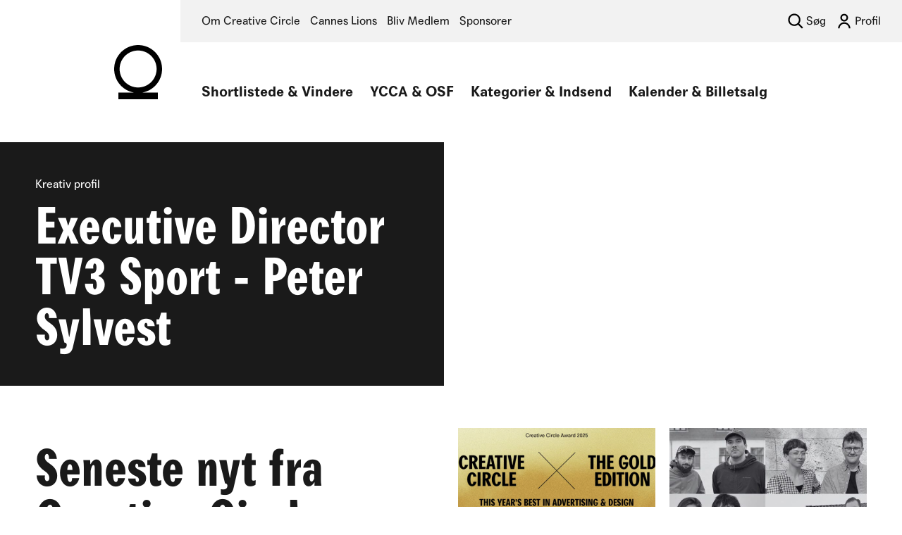

--- FILE ---
content_type: image/svg+xml
request_url: https://creativecircle.dk/wp-content/themes/creativecircle/assets/images/arrow.svg
body_size: 428
content:
<?xml version="1.0" encoding="utf-8"?>
<!-- Generator: Adobe Illustrator 15.0.2, SVG Export Plug-In . SVG Version: 6.00 Build 0)  -->
<!DOCTYPE svg PUBLIC "-//W3C//DTD SVG 1.1//EN" "http://www.w3.org/Graphics/SVG/1.1/DTD/svg11.dtd">
<svg version="1.1" id="Layer_1" xmlns="http://www.w3.org/2000/svg" xmlns:xlink="http://www.w3.org/1999/xlink" x="0px" y="0px"
	 width="32px" height="22px" viewBox="0 0 32 22" enable-background="new 0 0 32 22" xml:space="preserve">
<polygon fill-rule="evenodd" clip-rule="evenodd" points="24.414,10 20.344,5.929 21.758,4.515 26.828,9.586 28.242,11 
	21.758,17.485 20.344,16.071 24.414,12 3.758,12 3.758,10 "/>
</svg>
